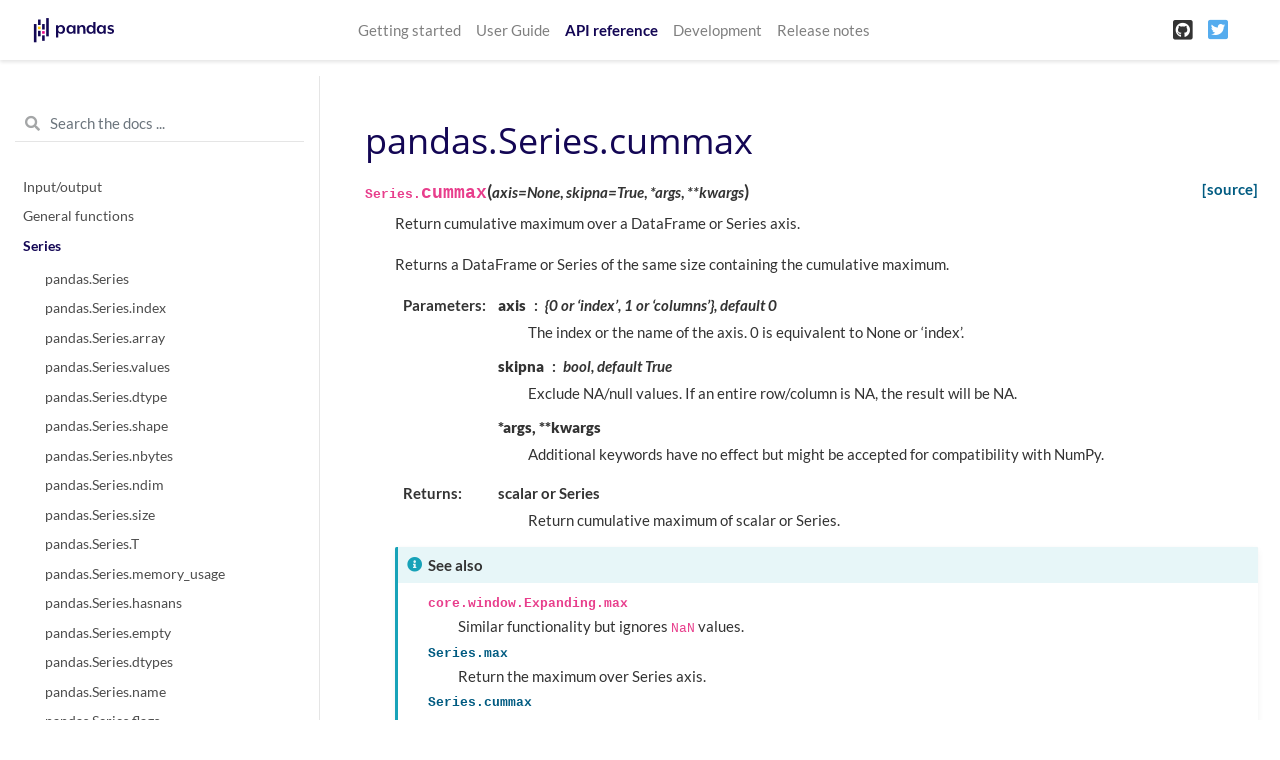

--- FILE ---
content_type: text/html
request_url: https://pandas.pydata.org/pandas-docs/version/1.2.3/reference/api/pandas.Series.cummax.html
body_size: 6787
content:

<!DOCTYPE html>

<html>
  <head>
    <meta charset="utf-8" />
    <meta name="viewport" content="width=device-width, initial-scale=1.0" />
    <title>pandas.Series.cummax &#8212; pandas 1.2.3 documentation</title>
    
  <link href="../../_static/css/theme.css" rel="stylesheet" />
  <link href="../../_static/css/index.9d12c5eb74364d5955370ddd9e2b2e85.css" rel="stylesheet" />

    
  <link rel="stylesheet"
    href="../../_static/vendor/fontawesome/5.13.0/css/all.min.css">
  <link rel="preload" as="font" type="font/woff2" crossorigin
    href="../../_static/vendor/fontawesome/5.13.0/webfonts/fa-solid-900.woff2">
  <link rel="preload" as="font" type="font/woff2" crossorigin
    href="../../_static/vendor/fontawesome/5.13.0/webfonts/fa-brands-400.woff2">

    
      
  <link rel="stylesheet"
    href="../../_static/vendor/open-sans_all/1.44.1/index.css">
  <link rel="stylesheet"
    href="../../_static/vendor/lato_latin-ext/1.44.1/index.css">

    
    <link rel="stylesheet" href="../../_static/pygments.css" type="text/css" />
    <link rel="stylesheet" href="../../_static/basic.css" type="text/css" />
    <link rel="stylesheet" type="text/css" href="../../_static/css/getting_started.css" />
    <link rel="stylesheet" type="text/css" href="../../_static/css/pandas.css" />
    
  <link rel="preload" as="script" href="../../_static/js/index.f77e788ac4de8d0ef24c.js">

    <script id="documentation_options" data-url_root="../../" src="../../_static/documentation_options.js"></script>
    <script src="../../_static/jquery.js"></script>
    <script src="../../_static/underscore.js"></script>
    <script src="../../_static/doctools.js"></script>
    <script src="https://unpkg.com/@jupyter-widgets/html-manager@^0.20.0/dist/embed-amd.js"></script>
    <link rel="shortcut icon" href="../../_static/favicon.ico"/>
    <link rel="index" title="Index" href="../../genindex.html" />
    <link rel="search" title="Search" href="../../search.html" />
    <link rel="next" title="pandas.Series.cummin" href="pandas.Series.cummin.html" />
    <link rel="prev" title="pandas.Series.cov" href="pandas.Series.cov.html" />
    <meta name="viewport" content="width=device-width, initial-scale=1" />
    <meta name="docsearch:language" content="en" />
  </head>
  <body data-spy="scroll" data-target="#bd-toc-nav" data-offset="80">
    
    <nav class="navbar navbar-light navbar-expand-lg bg-light fixed-top bd-navbar" id="navbar-main">
<div class="container-xl">


    
      
      <a class="navbar-brand" href="../../index.html">
        <img src="../../_static/pandas.svg" class="logo" alt="logo">
      </a>
      
    

    <button class="navbar-toggler" type="button" data-toggle="collapse" data-target="#navbar-menu" aria-controls="navbar-menu" aria-expanded="false" aria-label="Toggle navigation">
        <span class="navbar-toggler-icon"></span>
    </button>
    
    <div id="navbar-menu" class="col-lg-9 collapse navbar-collapse">
      <ul id="navbar-main-elements" class="navbar-nav mr-auto">
        
        
        <li class="nav-item ">
            <a class="nav-link" href="../../getting_started/index.html">Getting started</a>
        </li>
        
        <li class="nav-item ">
            <a class="nav-link" href="../../user_guide/index.html">User Guide</a>
        </li>
        
        <li class="nav-item active">
            <a class="nav-link" href="../index.html">API reference</a>
        </li>
        
        <li class="nav-item ">
            <a class="nav-link" href="../../development/index.html">Development</a>
        </li>
        
        <li class="nav-item ">
            <a class="nav-link" href="../../whatsnew/index.html">Release notes</a>
        </li>
        
        
      </ul>


      

      <ul class="navbar-nav">
        
          <li class="nav-item">
            <a class="nav-link" href="https://github.com/pandas-dev/pandas" target="_blank" rel="noopener">
              <span><i class="fab fa-github-square"></i></span>
            </a>
          </li>
        
        
        
          <li class="nav-item">
            <a class="nav-link" href="https://twitter.com/pandas_dev" target="_blank" rel="noopener">
              <span><i class="fab fa-twitter-square"></i></span>
            </a>
          </li>
        
      </ul>
    </div>
</div>
    </nav>
    

    <div class="container-xl">
      <div class="row">
          
            
            <!-- Only show if we have sidebars configured, else just a small margin  -->
            <div class="col-12 col-md-3 bd-sidebar"><form class="bd-search d-flex align-items-center" action="../../search.html" method="get">
  <i class="icon fas fa-search"></i>
  <input type="search" class="form-control" name="q" id="search-input" placeholder="Search the docs ..." aria-label="Search the docs ..." autocomplete="off" >
</form>
<nav class="bd-links" id="bd-docs-nav" aria-label="Main navigation">

    <div class="bd-toc-item active">
    
  
    <ul class="nav bd-sidenav">
        
        
        
        
        
        
          
            
                <li class="">
                    <a href="../io.html">Input/output</a>
                </li>
            
          
            
                <li class="">
                    <a href="../general_functions.html">General functions</a>
                </li>
            
          
            
  
                <li class="active">
                    <a href="../series.html">Series</a>
                    <ul>
                    
                        <li class="">
                            <a href="pandas.Series.html">pandas.Series</a>
                        </li>
                    
                        <li class="">
                            <a href="pandas.Series.index.html">pandas.Series.index</a>
                        </li>
                    
                        <li class="">
                            <a href="pandas.Series.array.html">pandas.Series.array</a>
                        </li>
                    
                        <li class="">
                            <a href="pandas.Series.values.html">pandas.Series.values</a>
                        </li>
                    
                        <li class="">
                            <a href="pandas.Series.dtype.html">pandas.Series.dtype</a>
                        </li>
                    
                        <li class="">
                            <a href="pandas.Series.shape.html">pandas.Series.shape</a>
                        </li>
                    
                        <li class="">
                            <a href="pandas.Series.nbytes.html">pandas.Series.nbytes</a>
                        </li>
                    
                        <li class="">
                            <a href="pandas.Series.ndim.html">pandas.Series.ndim</a>
                        </li>
                    
                        <li class="">
                            <a href="pandas.Series.size.html">pandas.Series.size</a>
                        </li>
                    
                        <li class="">
                            <a href="pandas.Series.T.html">pandas.Series.T</a>
                        </li>
                    
                        <li class="">
                            <a href="pandas.Series.memory_usage.html">pandas.Series.memory_usage</a>
                        </li>
                    
                        <li class="">
                            <a href="pandas.Series.hasnans.html">pandas.Series.hasnans</a>
                        </li>
                    
                        <li class="">
                            <a href="pandas.Series.empty.html">pandas.Series.empty</a>
                        </li>
                    
                        <li class="">
                            <a href="pandas.Series.dtypes.html">pandas.Series.dtypes</a>
                        </li>
                    
                        <li class="">
                            <a href="pandas.Series.name.html">pandas.Series.name</a>
                        </li>
                    
                        <li class="">
                            <a href="pandas.Series.flags.html">pandas.Series.flags</a>
                        </li>
                    
                        <li class="">
                            <a href="pandas.Series.set_flags.html">pandas.Series.set_flags</a>
                        </li>
                    
                        <li class="">
                            <a href="pandas.Series.astype.html">pandas.Series.astype</a>
                        </li>
                    
                        <li class="">
                            <a href="pandas.Series.convert_dtypes.html">pandas.Series.convert_dtypes</a>
                        </li>
                    
                        <li class="">
                            <a href="pandas.Series.infer_objects.html">pandas.Series.infer_objects</a>
                        </li>
                    
                        <li class="">
                            <a href="pandas.Series.copy.html">pandas.Series.copy</a>
                        </li>
                    
                        <li class="">
                            <a href="pandas.Series.bool.html">pandas.Series.bool</a>
                        </li>
                    
                        <li class="">
                            <a href="pandas.Series.to_numpy.html">pandas.Series.to_numpy</a>
                        </li>
                    
                        <li class="">
                            <a href="pandas.Series.to_period.html">pandas.Series.to_period</a>
                        </li>
                    
                        <li class="">
                            <a href="pandas.Series.to_timestamp.html">pandas.Series.to_timestamp</a>
                        </li>
                    
                        <li class="">
                            <a href="pandas.Series.to_list.html">pandas.Series.to_list</a>
                        </li>
                    
                        <li class="">
                            <a href="pandas.Series.__array__.html">pandas.Series.__array__</a>
                        </li>
                    
                        <li class="">
                            <a href="pandas.Series.get.html">pandas.Series.get</a>
                        </li>
                    
                        <li class="">
                            <a href="pandas.Series.at.html">pandas.Series.at</a>
                        </li>
                    
                        <li class="">
                            <a href="pandas.Series.iat.html">pandas.Series.iat</a>
                        </li>
                    
                        <li class="">
                            <a href="pandas.Series.loc.html">pandas.Series.loc</a>
                        </li>
                    
                        <li class="">
                            <a href="pandas.Series.iloc.html">pandas.Series.iloc</a>
                        </li>
                    
                        <li class="">
                            <a href="pandas.Series.__iter__.html">pandas.Series.__iter__</a>
                        </li>
                    
                        <li class="">
                            <a href="pandas.Series.items.html">pandas.Series.items</a>
                        </li>
                    
                        <li class="">
                            <a href="pandas.Series.iteritems.html">pandas.Series.iteritems</a>
                        </li>
                    
                        <li class="">
                            <a href="pandas.Series.keys.html">pandas.Series.keys</a>
                        </li>
                    
                        <li class="">
                            <a href="pandas.Series.pop.html">pandas.Series.pop</a>
                        </li>
                    
                        <li class="">
                            <a href="pandas.Series.item.html">pandas.Series.item</a>
                        </li>
                    
                        <li class="">
                            <a href="pandas.Series.xs.html">pandas.Series.xs</a>
                        </li>
                    
                        <li class="">
                            <a href="pandas.Series.add.html">pandas.Series.add</a>
                        </li>
                    
                        <li class="">
                            <a href="pandas.Series.sub.html">pandas.Series.sub</a>
                        </li>
                    
                        <li class="">
                            <a href="pandas.Series.mul.html">pandas.Series.mul</a>
                        </li>
                    
                        <li class="">
                            <a href="pandas.Series.div.html">pandas.Series.div</a>
                        </li>
                    
                        <li class="">
                            <a href="pandas.Series.truediv.html">pandas.Series.truediv</a>
                        </li>
                    
                        <li class="">
                            <a href="pandas.Series.floordiv.html">pandas.Series.floordiv</a>
                        </li>
                    
                        <li class="">
                            <a href="pandas.Series.mod.html">pandas.Series.mod</a>
                        </li>
                    
                        <li class="">
                            <a href="pandas.Series.pow.html">pandas.Series.pow</a>
                        </li>
                    
                        <li class="">
                            <a href="pandas.Series.radd.html">pandas.Series.radd</a>
                        </li>
                    
                        <li class="">
                            <a href="pandas.Series.rsub.html">pandas.Series.rsub</a>
                        </li>
                    
                        <li class="">
                            <a href="pandas.Series.rmul.html">pandas.Series.rmul</a>
                        </li>
                    
                        <li class="">
                            <a href="pandas.Series.rdiv.html">pandas.Series.rdiv</a>
                        </li>
                    
                        <li class="">
                            <a href="pandas.Series.rtruediv.html">pandas.Series.rtruediv</a>
                        </li>
                    
                        <li class="">
                            <a href="pandas.Series.rfloordiv.html">pandas.Series.rfloordiv</a>
                        </li>
                    
                        <li class="">
                            <a href="pandas.Series.rmod.html">pandas.Series.rmod</a>
                        </li>
                    
                        <li class="">
                            <a href="pandas.Series.rpow.html">pandas.Series.rpow</a>
                        </li>
                    
                        <li class="">
                            <a href="pandas.Series.combine.html">pandas.Series.combine</a>
                        </li>
                    
                        <li class="">
                            <a href="pandas.Series.combine_first.html">pandas.Series.combine_first</a>
                        </li>
                    
                        <li class="">
                            <a href="pandas.Series.round.html">pandas.Series.round</a>
                        </li>
                    
                        <li class="">
                            <a href="pandas.Series.lt.html">pandas.Series.lt</a>
                        </li>
                    
                        <li class="">
                            <a href="pandas.Series.gt.html">pandas.Series.gt</a>
                        </li>
                    
                        <li class="">
                            <a href="pandas.Series.le.html">pandas.Series.le</a>
                        </li>
                    
                        <li class="">
                            <a href="pandas.Series.ge.html">pandas.Series.ge</a>
                        </li>
                    
                        <li class="">
                            <a href="pandas.Series.ne.html">pandas.Series.ne</a>
                        </li>
                    
                        <li class="">
                            <a href="pandas.Series.eq.html">pandas.Series.eq</a>
                        </li>
                    
                        <li class="">
                            <a href="pandas.Series.product.html">pandas.Series.product</a>
                        </li>
                    
                        <li class="">
                            <a href="pandas.Series.dot.html">pandas.Series.dot</a>
                        </li>
                    
                        <li class="">
                            <a href="pandas.Series.apply.html">pandas.Series.apply</a>
                        </li>
                    
                        <li class="">
                            <a href="pandas.Series.agg.html">pandas.Series.agg</a>
                        </li>
                    
                        <li class="">
                            <a href="pandas.Series.aggregate.html">pandas.Series.aggregate</a>
                        </li>
                    
                        <li class="">
                            <a href="pandas.Series.transform.html">pandas.Series.transform</a>
                        </li>
                    
                        <li class="">
                            <a href="pandas.Series.map.html">pandas.Series.map</a>
                        </li>
                    
                        <li class="">
                            <a href="pandas.Series.groupby.html">pandas.Series.groupby</a>
                        </li>
                    
                        <li class="">
                            <a href="pandas.Series.rolling.html">pandas.Series.rolling</a>
                        </li>
                    
                        <li class="">
                            <a href="pandas.Series.expanding.html">pandas.Series.expanding</a>
                        </li>
                    
                        <li class="">
                            <a href="pandas.Series.ewm.html">pandas.Series.ewm</a>
                        </li>
                    
                        <li class="">
                            <a href="pandas.Series.pipe.html">pandas.Series.pipe</a>
                        </li>
                    
                        <li class="">
                            <a href="pandas.Series.abs.html">pandas.Series.abs</a>
                        </li>
                    
                        <li class="">
                            <a href="pandas.Series.all.html">pandas.Series.all</a>
                        </li>
                    
                        <li class="">
                            <a href="pandas.Series.any.html">pandas.Series.any</a>
                        </li>
                    
                        <li class="">
                            <a href="pandas.Series.autocorr.html">pandas.Series.autocorr</a>
                        </li>
                    
                        <li class="">
                            <a href="pandas.Series.between.html">pandas.Series.between</a>
                        </li>
                    
                        <li class="">
                            <a href="pandas.Series.clip.html">pandas.Series.clip</a>
                        </li>
                    
                        <li class="">
                            <a href="pandas.Series.corr.html">pandas.Series.corr</a>
                        </li>
                    
                        <li class="">
                            <a href="pandas.Series.count.html">pandas.Series.count</a>
                        </li>
                    
                        <li class="">
                            <a href="pandas.Series.cov.html">pandas.Series.cov</a>
                        </li>
                    
                        <li class="active">
                            <a href="">pandas.Series.cummax</a>
                        </li>
                    
                        <li class="">
                            <a href="pandas.Series.cummin.html">pandas.Series.cummin</a>
                        </li>
                    
                        <li class="">
                            <a href="pandas.Series.cumprod.html">pandas.Series.cumprod</a>
                        </li>
                    
                        <li class="">
                            <a href="pandas.Series.cumsum.html">pandas.Series.cumsum</a>
                        </li>
                    
                        <li class="">
                            <a href="pandas.Series.describe.html">pandas.Series.describe</a>
                        </li>
                    
                        <li class="">
                            <a href="pandas.Series.diff.html">pandas.Series.diff</a>
                        </li>
                    
                        <li class="">
                            <a href="pandas.Series.factorize.html">pandas.Series.factorize</a>
                        </li>
                    
                        <li class="">
                            <a href="pandas.Series.kurt.html">pandas.Series.kurt</a>
                        </li>
                    
                        <li class="">
                            <a href="pandas.Series.mad.html">pandas.Series.mad</a>
                        </li>
                    
                        <li class="">
                            <a href="pandas.Series.max.html">pandas.Series.max</a>
                        </li>
                    
                        <li class="">
                            <a href="pandas.Series.mean.html">pandas.Series.mean</a>
                        </li>
                    
                        <li class="">
                            <a href="pandas.Series.median.html">pandas.Series.median</a>
                        </li>
                    
                        <li class="">
                            <a href="pandas.Series.min.html">pandas.Series.min</a>
                        </li>
                    
                        <li class="">
                            <a href="pandas.Series.mode.html">pandas.Series.mode</a>
                        </li>
                    
                        <li class="">
                            <a href="pandas.Series.nlargest.html">pandas.Series.nlargest</a>
                        </li>
                    
                        <li class="">
                            <a href="pandas.Series.nsmallest.html">pandas.Series.nsmallest</a>
                        </li>
                    
                        <li class="">
                            <a href="pandas.Series.pct_change.html">pandas.Series.pct_change</a>
                        </li>
                    
                        <li class="">
                            <a href="pandas.Series.prod.html">pandas.Series.prod</a>
                        </li>
                    
                        <li class="">
                            <a href="pandas.Series.quantile.html">pandas.Series.quantile</a>
                        </li>
                    
                        <li class="">
                            <a href="pandas.Series.rank.html">pandas.Series.rank</a>
                        </li>
                    
                        <li class="">
                            <a href="pandas.Series.sem.html">pandas.Series.sem</a>
                        </li>
                    
                        <li class="">
                            <a href="pandas.Series.skew.html">pandas.Series.skew</a>
                        </li>
                    
                        <li class="">
                            <a href="pandas.Series.std.html">pandas.Series.std</a>
                        </li>
                    
                        <li class="">
                            <a href="pandas.Series.sum.html">pandas.Series.sum</a>
                        </li>
                    
                        <li class="">
                            <a href="pandas.Series.var.html">pandas.Series.var</a>
                        </li>
                    
                        <li class="">
                            <a href="pandas.Series.kurtosis.html">pandas.Series.kurtosis</a>
                        </li>
                    
                        <li class="">
                            <a href="pandas.Series.unique.html">pandas.Series.unique</a>
                        </li>
                    
                        <li class="">
                            <a href="pandas.Series.nunique.html">pandas.Series.nunique</a>
                        </li>
                    
                        <li class="">
                            <a href="pandas.Series.is_unique.html">pandas.Series.is_unique</a>
                        </li>
                    
                        <li class="">
                            <a href="pandas.Series.is_monotonic.html">pandas.Series.is_monotonic</a>
                        </li>
                    
                        <li class="">
                            <a href="pandas.Series.is_monotonic_increasing.html">pandas.Series.is_monotonic_increasing</a>
                        </li>
                    
                        <li class="">
                            <a href="pandas.Series.is_monotonic_decreasing.html">pandas.Series.is_monotonic_decreasing</a>
                        </li>
                    
                        <li class="">
                            <a href="pandas.Series.value_counts.html">pandas.Series.value_counts</a>
                        </li>
                    
                        <li class="">
                            <a href="pandas.Series.align.html">pandas.Series.align</a>
                        </li>
                    
                        <li class="">
                            <a href="pandas.Series.drop.html">pandas.Series.drop</a>
                        </li>
                    
                        <li class="">
                            <a href="pandas.Series.droplevel.html">pandas.Series.droplevel</a>
                        </li>
                    
                        <li class="">
                            <a href="pandas.Series.drop_duplicates.html">pandas.Series.drop_duplicates</a>
                        </li>
                    
                        <li class="">
                            <a href="pandas.Series.duplicated.html">pandas.Series.duplicated</a>
                        </li>
                    
                        <li class="">
                            <a href="pandas.Series.equals.html">pandas.Series.equals</a>
                        </li>
                    
                        <li class="">
                            <a href="pandas.Series.first.html">pandas.Series.first</a>
                        </li>
                    
                        <li class="">
                            <a href="pandas.Series.head.html">pandas.Series.head</a>
                        </li>
                    
                        <li class="">
                            <a href="pandas.Series.idxmax.html">pandas.Series.idxmax</a>
                        </li>
                    
                        <li class="">
                            <a href="pandas.Series.idxmin.html">pandas.Series.idxmin</a>
                        </li>
                    
                        <li class="">
                            <a href="pandas.Series.isin.html">pandas.Series.isin</a>
                        </li>
                    
                        <li class="">
                            <a href="pandas.Series.last.html">pandas.Series.last</a>
                        </li>
                    
                        <li class="">
                            <a href="pandas.Series.reindex.html">pandas.Series.reindex</a>
                        </li>
                    
                        <li class="">
                            <a href="pandas.Series.reindex_like.html">pandas.Series.reindex_like</a>
                        </li>
                    
                        <li class="">
                            <a href="pandas.Series.rename.html">pandas.Series.rename</a>
                        </li>
                    
                        <li class="">
                            <a href="pandas.Series.rename_axis.html">pandas.Series.rename_axis</a>
                        </li>
                    
                        <li class="">
                            <a href="pandas.Series.reset_index.html">pandas.Series.reset_index</a>
                        </li>
                    
                        <li class="">
                            <a href="pandas.Series.sample.html">pandas.Series.sample</a>
                        </li>
                    
                        <li class="">
                            <a href="pandas.Series.set_axis.html">pandas.Series.set_axis</a>
                        </li>
                    
                        <li class="">
                            <a href="pandas.Series.take.html">pandas.Series.take</a>
                        </li>
                    
                        <li class="">
                            <a href="pandas.Series.tail.html">pandas.Series.tail</a>
                        </li>
                    
                        <li class="">
                            <a href="pandas.Series.truncate.html">pandas.Series.truncate</a>
                        </li>
                    
                        <li class="">
                            <a href="pandas.Series.where.html">pandas.Series.where</a>
                        </li>
                    
                        <li class="">
                            <a href="pandas.Series.mask.html">pandas.Series.mask</a>
                        </li>
                    
                        <li class="">
                            <a href="pandas.Series.add_prefix.html">pandas.Series.add_prefix</a>
                        </li>
                    
                        <li class="">
                            <a href="pandas.Series.add_suffix.html">pandas.Series.add_suffix</a>
                        </li>
                    
                        <li class="">
                            <a href="pandas.Series.filter.html">pandas.Series.filter</a>
                        </li>
                    
                        <li class="">
                            <a href="pandas.Series.backfill.html">pandas.Series.backfill</a>
                        </li>
                    
                        <li class="">
                            <a href="pandas.Series.bfill.html">pandas.Series.bfill</a>
                        </li>
                    
                        <li class="">
                            <a href="pandas.Series.dropna.html">pandas.Series.dropna</a>
                        </li>
                    
                        <li class="">
                            <a href="pandas.Series.ffill.html">pandas.Series.ffill</a>
                        </li>
                    
                        <li class="">
                            <a href="pandas.Series.fillna.html">pandas.Series.fillna</a>
                        </li>
                    
                        <li class="">
                            <a href="pandas.Series.interpolate.html">pandas.Series.interpolate</a>
                        </li>
                    
                        <li class="">
                            <a href="pandas.Series.isna.html">pandas.Series.isna</a>
                        </li>
                    
                        <li class="">
                            <a href="pandas.Series.isnull.html">pandas.Series.isnull</a>
                        </li>
                    
                        <li class="">
                            <a href="pandas.Series.notna.html">pandas.Series.notna</a>
                        </li>
                    
                        <li class="">
                            <a href="pandas.Series.notnull.html">pandas.Series.notnull</a>
                        </li>
                    
                        <li class="">
                            <a href="pandas.Series.pad.html">pandas.Series.pad</a>
                        </li>
                    
                        <li class="">
                            <a href="pandas.Series.replace.html">pandas.Series.replace</a>
                        </li>
                    
                        <li class="">
                            <a href="pandas.Series.argsort.html">pandas.Series.argsort</a>
                        </li>
                    
                        <li class="">
                            <a href="pandas.Series.argmin.html">pandas.Series.argmin</a>
                        </li>
                    
                        <li class="">
                            <a href="pandas.Series.argmax.html">pandas.Series.argmax</a>
                        </li>
                    
                        <li class="">
                            <a href="pandas.Series.reorder_levels.html">pandas.Series.reorder_levels</a>
                        </li>
                    
                        <li class="">
                            <a href="pandas.Series.sort_values.html">pandas.Series.sort_values</a>
                        </li>
                    
                        <li class="">
                            <a href="pandas.Series.sort_index.html">pandas.Series.sort_index</a>
                        </li>
                    
                        <li class="">
                            <a href="pandas.Series.swaplevel.html">pandas.Series.swaplevel</a>
                        </li>
                    
                        <li class="">
                            <a href="pandas.Series.unstack.html">pandas.Series.unstack</a>
                        </li>
                    
                        <li class="">
                            <a href="pandas.Series.explode.html">pandas.Series.explode</a>
                        </li>
                    
                        <li class="">
                            <a href="pandas.Series.searchsorted.html">pandas.Series.searchsorted</a>
                        </li>
                    
                        <li class="">
                            <a href="pandas.Series.ravel.html">pandas.Series.ravel</a>
                        </li>
                    
                        <li class="">
                            <a href="pandas.Series.repeat.html">pandas.Series.repeat</a>
                        </li>
                    
                        <li class="">
                            <a href="pandas.Series.squeeze.html">pandas.Series.squeeze</a>
                        </li>
                    
                        <li class="">
                            <a href="pandas.Series.view.html">pandas.Series.view</a>
                        </li>
                    
                        <li class="">
                            <a href="pandas.Series.append.html">pandas.Series.append</a>
                        </li>
                    
                        <li class="">
                            <a href="pandas.Series.compare.html">pandas.Series.compare</a>
                        </li>
                    
                        <li class="">
                            <a href="pandas.Series.update.html">pandas.Series.update</a>
                        </li>
                    
                        <li class="">
                            <a href="pandas.Series.asfreq.html">pandas.Series.asfreq</a>
                        </li>
                    
                        <li class="">
                            <a href="pandas.Series.asof.html">pandas.Series.asof</a>
                        </li>
                    
                        <li class="">
                            <a href="pandas.Series.shift.html">pandas.Series.shift</a>
                        </li>
                    
                        <li class="">
                            <a href="pandas.Series.first_valid_index.html">pandas.Series.first_valid_index</a>
                        </li>
                    
                        <li class="">
                            <a href="pandas.Series.last_valid_index.html">pandas.Series.last_valid_index</a>
                        </li>
                    
                        <li class="">
                            <a href="pandas.Series.resample.html">pandas.Series.resample</a>
                        </li>
                    
                        <li class="">
                            <a href="pandas.Series.tz_convert.html">pandas.Series.tz_convert</a>
                        </li>
                    
                        <li class="">
                            <a href="pandas.Series.tz_localize.html">pandas.Series.tz_localize</a>
                        </li>
                    
                        <li class="">
                            <a href="pandas.Series.at_time.html">pandas.Series.at_time</a>
                        </li>
                    
                        <li class="">
                            <a href="pandas.Series.between_time.html">pandas.Series.between_time</a>
                        </li>
                    
                        <li class="">
                            <a href="pandas.Series.tshift.html">pandas.Series.tshift</a>
                        </li>
                    
                        <li class="">
                            <a href="pandas.Series.slice_shift.html">pandas.Series.slice_shift</a>
                        </li>
                    
                        <li class="">
                            <a href="pandas.Series.dt.date.html">pandas.Series.dt.date</a>
                        </li>
                    
                        <li class="">
                            <a href="pandas.Series.dt.time.html">pandas.Series.dt.time</a>
                        </li>
                    
                        <li class="">
                            <a href="pandas.Series.dt.timetz.html">pandas.Series.dt.timetz</a>
                        </li>
                    
                        <li class="">
                            <a href="pandas.Series.dt.year.html">pandas.Series.dt.year</a>
                        </li>
                    
                        <li class="">
                            <a href="pandas.Series.dt.month.html">pandas.Series.dt.month</a>
                        </li>
                    
                        <li class="">
                            <a href="pandas.Series.dt.day.html">pandas.Series.dt.day</a>
                        </li>
                    
                        <li class="">
                            <a href="pandas.Series.dt.hour.html">pandas.Series.dt.hour</a>
                        </li>
                    
                        <li class="">
                            <a href="pandas.Series.dt.minute.html">pandas.Series.dt.minute</a>
                        </li>
                    
                        <li class="">
                            <a href="pandas.Series.dt.second.html">pandas.Series.dt.second</a>
                        </li>
                    
                        <li class="">
                            <a href="pandas.Series.dt.microsecond.html">pandas.Series.dt.microsecond</a>
                        </li>
                    
                        <li class="">
                            <a href="pandas.Series.dt.nanosecond.html">pandas.Series.dt.nanosecond</a>
                        </li>
                    
                        <li class="">
                            <a href="pandas.Series.dt.week.html">pandas.Series.dt.week</a>
                        </li>
                    
                        <li class="">
                            <a href="pandas.Series.dt.weekofyear.html">pandas.Series.dt.weekofyear</a>
                        </li>
                    
                        <li class="">
                            <a href="pandas.Series.dt.dayofweek.html">pandas.Series.dt.dayofweek</a>
                        </li>
                    
                        <li class="">
                            <a href="pandas.Series.dt.day_of_week.html">pandas.Series.dt.day_of_week</a>
                        </li>
                    
                        <li class="">
                            <a href="pandas.Series.dt.weekday.html">pandas.Series.dt.weekday</a>
                        </li>
                    
                        <li class="">
                            <a href="pandas.Series.dt.dayofyear.html">pandas.Series.dt.dayofyear</a>
                        </li>
                    
                        <li class="">
                            <a href="pandas.Series.dt.day_of_year.html">pandas.Series.dt.day_of_year</a>
                        </li>
                    
                        <li class="">
                            <a href="pandas.Series.dt.quarter.html">pandas.Series.dt.quarter</a>
                        </li>
                    
                        <li class="">
                            <a href="pandas.Series.dt.is_month_start.html">pandas.Series.dt.is_month_start</a>
                        </li>
                    
                        <li class="">
                            <a href="pandas.Series.dt.is_month_end.html">pandas.Series.dt.is_month_end</a>
                        </li>
                    
                        <li class="">
                            <a href="pandas.Series.dt.is_quarter_start.html">pandas.Series.dt.is_quarter_start</a>
                        </li>
                    
                        <li class="">
                            <a href="pandas.Series.dt.is_quarter_end.html">pandas.Series.dt.is_quarter_end</a>
                        </li>
                    
                        <li class="">
                            <a href="pandas.Series.dt.is_year_start.html">pandas.Series.dt.is_year_start</a>
                        </li>
                    
                        <li class="">
                            <a href="pandas.Series.dt.is_year_end.html">pandas.Series.dt.is_year_end</a>
                        </li>
                    
                        <li class="">
                            <a href="pandas.Series.dt.is_leap_year.html">pandas.Series.dt.is_leap_year</a>
                        </li>
                    
                        <li class="">
                            <a href="pandas.Series.dt.daysinmonth.html">pandas.Series.dt.daysinmonth</a>
                        </li>
                    
                        <li class="">
                            <a href="pandas.Series.dt.days_in_month.html">pandas.Series.dt.days_in_month</a>
                        </li>
                    
                        <li class="">
                            <a href="pandas.Series.dt.tz.html">pandas.Series.dt.tz</a>
                        </li>
                    
                        <li class="">
                            <a href="pandas.Series.dt.freq.html">pandas.Series.dt.freq</a>
                        </li>
                    
                        <li class="">
                            <a href="pandas.Series.dt.to_period.html">pandas.Series.dt.to_period</a>
                        </li>
                    
                        <li class="">
                            <a href="pandas.Series.dt.to_pydatetime.html">pandas.Series.dt.to_pydatetime</a>
                        </li>
                    
                        <li class="">
                            <a href="pandas.Series.dt.tz_localize.html">pandas.Series.dt.tz_localize</a>
                        </li>
                    
                        <li class="">
                            <a href="pandas.Series.dt.tz_convert.html">pandas.Series.dt.tz_convert</a>
                        </li>
                    
                        <li class="">
                            <a href="pandas.Series.dt.normalize.html">pandas.Series.dt.normalize</a>
                        </li>
                    
                        <li class="">
                            <a href="pandas.Series.dt.strftime.html">pandas.Series.dt.strftime</a>
                        </li>
                    
                        <li class="">
                            <a href="pandas.Series.dt.round.html">pandas.Series.dt.round</a>
                        </li>
                    
                        <li class="">
                            <a href="pandas.Series.dt.floor.html">pandas.Series.dt.floor</a>
                        </li>
                    
                        <li class="">
                            <a href="pandas.Series.dt.ceil.html">pandas.Series.dt.ceil</a>
                        </li>
                    
                        <li class="">
                            <a href="pandas.Series.dt.month_name.html">pandas.Series.dt.month_name</a>
                        </li>
                    
                        <li class="">
                            <a href="pandas.Series.dt.day_name.html">pandas.Series.dt.day_name</a>
                        </li>
                    
                        <li class="">
                            <a href="pandas.Series.dt.qyear.html">pandas.Series.dt.qyear</a>
                        </li>
                    
                        <li class="">
                            <a href="pandas.Series.dt.start_time.html">pandas.Series.dt.start_time</a>
                        </li>
                    
                        <li class="">
                            <a href="pandas.Series.dt.end_time.html">pandas.Series.dt.end_time</a>
                        </li>
                    
                        <li class="">
                            <a href="pandas.Series.dt.days.html">pandas.Series.dt.days</a>
                        </li>
                    
                        <li class="">
                            <a href="pandas.Series.dt.seconds.html">pandas.Series.dt.seconds</a>
                        </li>
                    
                        <li class="">
                            <a href="pandas.Series.dt.microseconds.html">pandas.Series.dt.microseconds</a>
                        </li>
                    
                        <li class="">
                            <a href="pandas.Series.dt.nanoseconds.html">pandas.Series.dt.nanoseconds</a>
                        </li>
                    
                        <li class="">
                            <a href="pandas.Series.dt.components.html">pandas.Series.dt.components</a>
                        </li>
                    
                        <li class="">
                            <a href="pandas.Series.dt.to_pytimedelta.html">pandas.Series.dt.to_pytimedelta</a>
                        </li>
                    
                        <li class="">
                            <a href="pandas.Series.dt.total_seconds.html">pandas.Series.dt.total_seconds</a>
                        </li>
                    
                        <li class="">
                            <a href="pandas.Series.str.capitalize.html">pandas.Series.str.capitalize</a>
                        </li>
                    
                        <li class="">
                            <a href="pandas.Series.str.casefold.html">pandas.Series.str.casefold</a>
                        </li>
                    
                        <li class="">
                            <a href="pandas.Series.str.cat.html">pandas.Series.str.cat</a>
                        </li>
                    
                        <li class="">
                            <a href="pandas.Series.str.center.html">pandas.Series.str.center</a>
                        </li>
                    
                        <li class="">
                            <a href="pandas.Series.str.contains.html">pandas.Series.str.contains</a>
                        </li>
                    
                        <li class="">
                            <a href="pandas.Series.str.count.html">pandas.Series.str.count</a>
                        </li>
                    
                        <li class="">
                            <a href="pandas.Series.str.decode.html">pandas.Series.str.decode</a>
                        </li>
                    
                        <li class="">
                            <a href="pandas.Series.str.encode.html">pandas.Series.str.encode</a>
                        </li>
                    
                        <li class="">
                            <a href="pandas.Series.str.endswith.html">pandas.Series.str.endswith</a>
                        </li>
                    
                        <li class="">
                            <a href="pandas.Series.str.extract.html">pandas.Series.str.extract</a>
                        </li>
                    
                        <li class="">
                            <a href="pandas.Series.str.extractall.html">pandas.Series.str.extractall</a>
                        </li>
                    
                        <li class="">
                            <a href="pandas.Series.str.find.html">pandas.Series.str.find</a>
                        </li>
                    
                        <li class="">
                            <a href="pandas.Series.str.findall.html">pandas.Series.str.findall</a>
                        </li>
                    
                        <li class="">
                            <a href="pandas.Series.str.get.html">pandas.Series.str.get</a>
                        </li>
                    
                        <li class="">
                            <a href="pandas.Series.str.index.html">pandas.Series.str.index</a>
                        </li>
                    
                        <li class="">
                            <a href="pandas.Series.str.join.html">pandas.Series.str.join</a>
                        </li>
                    
                        <li class="">
                            <a href="pandas.Series.str.len.html">pandas.Series.str.len</a>
                        </li>
                    
                        <li class="">
                            <a href="pandas.Series.str.ljust.html">pandas.Series.str.ljust</a>
                        </li>
                    
                        <li class="">
                            <a href="pandas.Series.str.lower.html">pandas.Series.str.lower</a>
                        </li>
                    
                        <li class="">
                            <a href="pandas.Series.str.lstrip.html">pandas.Series.str.lstrip</a>
                        </li>
                    
                        <li class="">
                            <a href="pandas.Series.str.match.html">pandas.Series.str.match</a>
                        </li>
                    
                        <li class="">
                            <a href="pandas.Series.str.normalize.html">pandas.Series.str.normalize</a>
                        </li>
                    
                        <li class="">
                            <a href="pandas.Series.str.pad.html">pandas.Series.str.pad</a>
                        </li>
                    
                        <li class="">
                            <a href="pandas.Series.str.partition.html">pandas.Series.str.partition</a>
                        </li>
                    
                        <li class="">
                            <a href="pandas.Series.str.repeat.html">pandas.Series.str.repeat</a>
                        </li>
                    
                        <li class="">
                            <a href="pandas.Series.str.replace.html">pandas.Series.str.replace</a>
                        </li>
                    
                        <li class="">
                            <a href="pandas.Series.str.rfind.html">pandas.Series.str.rfind</a>
                        </li>
                    
                        <li class="">
                            <a href="pandas.Series.str.rindex.html">pandas.Series.str.rindex</a>
                        </li>
                    
                        <li class="">
                            <a href="pandas.Series.str.rjust.html">pandas.Series.str.rjust</a>
                        </li>
                    
                        <li class="">
                            <a href="pandas.Series.str.rpartition.html">pandas.Series.str.rpartition</a>
                        </li>
                    
                        <li class="">
                            <a href="pandas.Series.str.rstrip.html">pandas.Series.str.rstrip</a>
                        </li>
                    
                        <li class="">
                            <a href="pandas.Series.str.slice.html">pandas.Series.str.slice</a>
                        </li>
                    
                        <li class="">
                            <a href="pandas.Series.str.slice_replace.html">pandas.Series.str.slice_replace</a>
                        </li>
                    
                        <li class="">
                            <a href="pandas.Series.str.split.html">pandas.Series.str.split</a>
                        </li>
                    
                        <li class="">
                            <a href="pandas.Series.str.rsplit.html">pandas.Series.str.rsplit</a>
                        </li>
                    
                        <li class="">
                            <a href="pandas.Series.str.startswith.html">pandas.Series.str.startswith</a>
                        </li>
                    
                        <li class="">
                            <a href="pandas.Series.str.strip.html">pandas.Series.str.strip</a>
                        </li>
                    
                        <li class="">
                            <a href="pandas.Series.str.swapcase.html">pandas.Series.str.swapcase</a>
                        </li>
                    
                        <li class="">
                            <a href="pandas.Series.str.title.html">pandas.Series.str.title</a>
                        </li>
                    
                        <li class="">
                            <a href="pandas.Series.str.translate.html">pandas.Series.str.translate</a>
                        </li>
                    
                        <li class="">
                            <a href="pandas.Series.str.upper.html">pandas.Series.str.upper</a>
                        </li>
                    
                        <li class="">
                            <a href="pandas.Series.str.wrap.html">pandas.Series.str.wrap</a>
                        </li>
                    
                        <li class="">
                            <a href="pandas.Series.str.zfill.html">pandas.Series.str.zfill</a>
                        </li>
                    
                        <li class="">
                            <a href="pandas.Series.str.isalnum.html">pandas.Series.str.isalnum</a>
                        </li>
                    
                        <li class="">
                            <a href="pandas.Series.str.isalpha.html">pandas.Series.str.isalpha</a>
                        </li>
                    
                        <li class="">
                            <a href="pandas.Series.str.isdigit.html">pandas.Series.str.isdigit</a>
                        </li>
                    
                        <li class="">
                            <a href="pandas.Series.str.isspace.html">pandas.Series.str.isspace</a>
                        </li>
                    
                        <li class="">
                            <a href="pandas.Series.str.islower.html">pandas.Series.str.islower</a>
                        </li>
                    
                        <li class="">
                            <a href="pandas.Series.str.isupper.html">pandas.Series.str.isupper</a>
                        </li>
                    
                        <li class="">
                            <a href="pandas.Series.str.istitle.html">pandas.Series.str.istitle</a>
                        </li>
                    
                        <li class="">
                            <a href="pandas.Series.str.isnumeric.html">pandas.Series.str.isnumeric</a>
                        </li>
                    
                        <li class="">
                            <a href="pandas.Series.str.isdecimal.html">pandas.Series.str.isdecimal</a>
                        </li>
                    
                        <li class="">
                            <a href="pandas.Series.str.get_dummies.html">pandas.Series.str.get_dummies</a>
                        </li>
                    
                        <li class="">
                            <a href="pandas.Series.cat.categories.html">pandas.Series.cat.categories</a>
                        </li>
                    
                        <li class="">
                            <a href="pandas.Series.cat.ordered.html">pandas.Series.cat.ordered</a>
                        </li>
                    
                        <li class="">
                            <a href="pandas.Series.cat.codes.html">pandas.Series.cat.codes</a>
                        </li>
                    
                        <li class="">
                            <a href="pandas.Series.cat.rename_categories.html">pandas.Series.cat.rename_categories</a>
                        </li>
                    
                        <li class="">
                            <a href="pandas.Series.cat.reorder_categories.html">pandas.Series.cat.reorder_categories</a>
                        </li>
                    
                        <li class="">
                            <a href="pandas.Series.cat.add_categories.html">pandas.Series.cat.add_categories</a>
                        </li>
                    
                        <li class="">
                            <a href="pandas.Series.cat.remove_categories.html">pandas.Series.cat.remove_categories</a>
                        </li>
                    
                        <li class="">
                            <a href="pandas.Series.cat.remove_unused_categories.html">pandas.Series.cat.remove_unused_categories</a>
                        </li>
                    
                        <li class="">
                            <a href="pandas.Series.cat.set_categories.html">pandas.Series.cat.set_categories</a>
                        </li>
                    
                        <li class="">
                            <a href="pandas.Series.cat.as_ordered.html">pandas.Series.cat.as_ordered</a>
                        </li>
                    
                        <li class="">
                            <a href="pandas.Series.cat.as_unordered.html">pandas.Series.cat.as_unordered</a>
                        </li>
                    
                        <li class="">
                            <a href="pandas.Series.sparse.npoints.html">pandas.Series.sparse.npoints</a>
                        </li>
                    
                        <li class="">
                            <a href="pandas.Series.sparse.density.html">pandas.Series.sparse.density</a>
                        </li>
                    
                        <li class="">
                            <a href="pandas.Series.sparse.fill_value.html">pandas.Series.sparse.fill_value</a>
                        </li>
                    
                        <li class="">
                            <a href="pandas.Series.sparse.sp_values.html">pandas.Series.sparse.sp_values</a>
                        </li>
                    
                        <li class="">
                            <a href="pandas.Series.sparse.from_coo.html">pandas.Series.sparse.from_coo</a>
                        </li>
                    
                        <li class="">
                            <a href="pandas.Series.sparse.to_coo.html">pandas.Series.sparse.to_coo</a>
                        </li>
                    
                        <li class="">
                            <a href="pandas.Flags.html">pandas.Flags</a>
                        </li>
                    
                        <li class="">
                            <a href="pandas.Series.attrs.html">pandas.Series.attrs</a>
                        </li>
                    
                        <li class="">
                            <a href="pandas.Series.plot.html">pandas.Series.plot</a>
                        </li>
                    
                        <li class="">
                            <a href="pandas.Series.plot.area.html">pandas.Series.plot.area</a>
                        </li>
                    
                        <li class="">
                            <a href="pandas.Series.plot.bar.html">pandas.Series.plot.bar</a>
                        </li>
                    
                        <li class="">
                            <a href="pandas.Series.plot.barh.html">pandas.Series.plot.barh</a>
                        </li>
                    
                        <li class="">
                            <a href="pandas.Series.plot.box.html">pandas.Series.plot.box</a>
                        </li>
                    
                        <li class="">
                            <a href="pandas.Series.plot.density.html">pandas.Series.plot.density</a>
                        </li>
                    
                        <li class="">
                            <a href="pandas.Series.plot.hist.html">pandas.Series.plot.hist</a>
                        </li>
                    
                        <li class="">
                            <a href="pandas.Series.plot.kde.html">pandas.Series.plot.kde</a>
                        </li>
                    
                        <li class="">
                            <a href="pandas.Series.plot.line.html">pandas.Series.plot.line</a>
                        </li>
                    
                        <li class="">
                            <a href="pandas.Series.plot.pie.html">pandas.Series.plot.pie</a>
                        </li>
                    
                        <li class="">
                            <a href="pandas.Series.hist.html">pandas.Series.hist</a>
                        </li>
                    
                        <li class="">
                            <a href="pandas.Series.to_pickle.html">pandas.Series.to_pickle</a>
                        </li>
                    
                        <li class="">
                            <a href="pandas.Series.to_csv.html">pandas.Series.to_csv</a>
                        </li>
                    
                        <li class="">
                            <a href="pandas.Series.to_dict.html">pandas.Series.to_dict</a>
                        </li>
                    
                        <li class="">
                            <a href="pandas.Series.to_excel.html">pandas.Series.to_excel</a>
                        </li>
                    
                        <li class="">
                            <a href="pandas.Series.to_frame.html">pandas.Series.to_frame</a>
                        </li>
                    
                        <li class="">
                            <a href="pandas.Series.to_xarray.html">pandas.Series.to_xarray</a>
                        </li>
                    
                        <li class="">
                            <a href="pandas.Series.to_hdf.html">pandas.Series.to_hdf</a>
                        </li>
                    
                        <li class="">
                            <a href="pandas.Series.to_sql.html">pandas.Series.to_sql</a>
                        </li>
                    
                        <li class="">
                            <a href="pandas.Series.to_json.html">pandas.Series.to_json</a>
                        </li>
                    
                        <li class="">
                            <a href="pandas.Series.to_string.html">pandas.Series.to_string</a>
                        </li>
                    
                        <li class="">
                            <a href="pandas.Series.to_clipboard.html">pandas.Series.to_clipboard</a>
                        </li>
                    
                        <li class="">
                            <a href="pandas.Series.to_latex.html">pandas.Series.to_latex</a>
                        </li>
                    
                        <li class="">
                            <a href="pandas.Series.to_markdown.html">pandas.Series.to_markdown</a>
                        </li>
                    
                    </ul>
                </li>
            
          
            
                <li class="">
                    <a href="../frame.html">DataFrame</a>
                </li>
            
          
            
                <li class="">
                    <a href="../arrays.html">pandas arrays</a>
                </li>
            
          
            
                <li class="">
                    <a href="../indexing.html">Index objects</a>
                </li>
            
          
            
                <li class="">
                    <a href="../offset_frequency.html">Date offsets</a>
                </li>
            
          
            
                <li class="">
                    <a href="../window.html">Window</a>
                </li>
            
          
            
                <li class="">
                    <a href="../groupby.html">GroupBy</a>
                </li>
            
          
            
                <li class="">
                    <a href="../resampling.html">Resampling</a>
                </li>
            
          
            
                <li class="">
                    <a href="../style.html">Style</a>
                </li>
            
          
            
                <li class="">
                    <a href="../plotting.html">Plotting</a>
                </li>
            
          
            
                <li class="">
                    <a href="../general_utility_functions.html">General utility functions</a>
                </li>
            
          
            
                <li class="">
                    <a href="../extensions.html">Extensions</a>
                </li>
            
          
        
        
        
        
        
        
      </ul>
  
  </nav>
            </div>
            
          

          
          <div class="d-none d-xl-block col-xl-2 bd-toc">
              

<nav id="bd-toc-nav">
    <ul class="nav section-nav flex-column">
    
    </ul>
</nav>


              
          </div>
          

          
          
            
          
          <main class="col-12 col-md-9 col-xl-7 py-md-5 pl-md-5 pr-md-4 bd-content" role="main">
              
              <div>
                
  <div class="section" id="pandas-series-cummax">
<h1>pandas.Series.cummax<a class="headerlink" href="#pandas-series-cummax" title="Permalink to this headline">¶</a></h1>
<dl class="py method">
<dt id="pandas.Series.cummax">
<code class="sig-prename descclassname"><span class="pre">Series.</span></code><code class="sig-name descname"><span class="pre">cummax</span></code><span class="sig-paren">(</span><em class="sig-param"><span class="n"><span class="pre">axis</span></span><span class="o"><span class="pre">=</span></span><span class="default_value"><span class="pre">None</span></span></em>, <em class="sig-param"><span class="n"><span class="pre">skipna</span></span><span class="o"><span class="pre">=</span></span><span class="default_value"><span class="pre">True</span></span></em>, <em class="sig-param"><span class="o"><span class="pre">*</span></span><span class="n"><span class="pre">args</span></span></em>, <em class="sig-param"><span class="o"><span class="pre">**</span></span><span class="n"><span class="pre">kwargs</span></span></em><span class="sig-paren">)</span><a class="reference external" href="https://github.com/pandas-dev/pandas/blob/v1.2.3/pandas/core/generic.py#L11003-L11013"><span class="viewcode-link"><span class="pre">[source]</span></span></a><a class="headerlink" href="#pandas.Series.cummax" title="Permalink to this definition">¶</a></dt>
<dd><p>Return cumulative maximum over a DataFrame or Series axis.</p>
<p>Returns a DataFrame or Series of the same size containing the cumulative
maximum.</p>
<dl class="field-list simple">
<dt class="field-odd">Parameters</dt>
<dd class="field-odd"><dl class="simple">
<dt><strong>axis</strong><span class="classifier">{0 or ‘index’, 1 or ‘columns’}, default 0</span></dt><dd><p>The index or the name of the axis. 0 is equivalent to None or ‘index’.</p>
</dd>
<dt><strong>skipna</strong><span class="classifier">bool, default True</span></dt><dd><p>Exclude NA/null values. If an entire row/column is NA, the result
will be NA.</p>
</dd>
<dt><strong>*args, **kwargs</strong></dt><dd><p>Additional keywords have no effect but might be accepted for
compatibility with NumPy.</p>
</dd>
</dl>
</dd>
<dt class="field-even">Returns</dt>
<dd class="field-even"><dl class="simple">
<dt>scalar or Series</dt><dd><p>Return cumulative maximum of scalar or Series.</p>
</dd>
</dl>
</dd>
</dl>
<div class="admonition seealso">
<p class="admonition-title">See also</p>
<dl class="simple">
<dt><code class="xref py py-obj docutils literal notranslate"><span class="pre">core.window.Expanding.max</span></code></dt><dd><p>Similar functionality but ignores <code class="docutils literal notranslate"><span class="pre">NaN</span></code> values.</p>
</dd>
<dt><a class="reference internal" href="pandas.Series.max.html#pandas.Series.max" title="pandas.Series.max"><code class="xref py py-obj docutils literal notranslate"><span class="pre">Series.max</span></code></a></dt><dd><p>Return the maximum over Series axis.</p>
</dd>
<dt><a class="reference internal" href="#pandas.Series.cummax" title="pandas.Series.cummax"><code class="xref py py-obj docutils literal notranslate"><span class="pre">Series.cummax</span></code></a></dt><dd><p>Return cumulative maximum over Series axis.</p>
</dd>
<dt><a class="reference internal" href="pandas.Series.cummin.html#pandas.Series.cummin" title="pandas.Series.cummin"><code class="xref py py-obj docutils literal notranslate"><span class="pre">Series.cummin</span></code></a></dt><dd><p>Return cumulative minimum over Series axis.</p>
</dd>
<dt><a class="reference internal" href="pandas.Series.cumsum.html#pandas.Series.cumsum" title="pandas.Series.cumsum"><code class="xref py py-obj docutils literal notranslate"><span class="pre">Series.cumsum</span></code></a></dt><dd><p>Return cumulative sum over Series axis.</p>
</dd>
<dt><a class="reference internal" href="pandas.Series.cumprod.html#pandas.Series.cumprod" title="pandas.Series.cumprod"><code class="xref py py-obj docutils literal notranslate"><span class="pre">Series.cumprod</span></code></a></dt><dd><p>Return cumulative product over Series axis.</p>
</dd>
</dl>
</div>
<p class="rubric">Examples</p>
<p><strong>Series</strong></p>
<div class="doctest highlight-default notranslate"><div class="highlight"><pre><span></span><span class="gp">&gt;&gt;&gt; </span><span class="n">s</span> <span class="o">=</span> <span class="n">pd</span><span class="o">.</span><span class="n">Series</span><span class="p">([</span><span class="mi">2</span><span class="p">,</span> <span class="n">np</span><span class="o">.</span><span class="n">nan</span><span class="p">,</span> <span class="mi">5</span><span class="p">,</span> <span class="o">-</span><span class="mi">1</span><span class="p">,</span> <span class="mi">0</span><span class="p">])</span>
<span class="gp">&gt;&gt;&gt; </span><span class="n">s</span>
<span class="go">0    2.0</span>
<span class="go">1    NaN</span>
<span class="go">2    5.0</span>
<span class="go">3   -1.0</span>
<span class="go">4    0.0</span>
<span class="go">dtype: float64</span>
</pre></div>
</div>
<p>By default, NA values are ignored.</p>
<div class="doctest highlight-default notranslate"><div class="highlight"><pre><span></span><span class="gp">&gt;&gt;&gt; </span><span class="n">s</span><span class="o">.</span><span class="n">cummax</span><span class="p">()</span>
<span class="go">0    2.0</span>
<span class="go">1    NaN</span>
<span class="go">2    5.0</span>
<span class="go">3    5.0</span>
<span class="go">4    5.0</span>
<span class="go">dtype: float64</span>
</pre></div>
</div>
<p>To include NA values in the operation, use <code class="docutils literal notranslate"><span class="pre">skipna=False</span></code></p>
<div class="doctest highlight-default notranslate"><div class="highlight"><pre><span></span><span class="gp">&gt;&gt;&gt; </span><span class="n">s</span><span class="o">.</span><span class="n">cummax</span><span class="p">(</span><span class="n">skipna</span><span class="o">=</span><span class="kc">False</span><span class="p">)</span>
<span class="go">0    2.0</span>
<span class="go">1    NaN</span>
<span class="go">2    NaN</span>
<span class="go">3    NaN</span>
<span class="go">4    NaN</span>
<span class="go">dtype: float64</span>
</pre></div>
</div>
<p><strong>DataFrame</strong></p>
<div class="doctest highlight-default notranslate"><div class="highlight"><pre><span></span><span class="gp">&gt;&gt;&gt; </span><span class="n">df</span> <span class="o">=</span> <span class="n">pd</span><span class="o">.</span><span class="n">DataFrame</span><span class="p">([[</span><span class="mf">2.0</span><span class="p">,</span> <span class="mf">1.0</span><span class="p">],</span>
<span class="gp">... </span>                   <span class="p">[</span><span class="mf">3.0</span><span class="p">,</span> <span class="n">np</span><span class="o">.</span><span class="n">nan</span><span class="p">],</span>
<span class="gp">... </span>                   <span class="p">[</span><span class="mf">1.0</span><span class="p">,</span> <span class="mf">0.0</span><span class="p">]],</span>
<span class="gp">... </span>                   <span class="n">columns</span><span class="o">=</span><span class="nb">list</span><span class="p">(</span><span class="s1">&#39;AB&#39;</span><span class="p">))</span>
<span class="gp">&gt;&gt;&gt; </span><span class="n">df</span>
<span class="go">     A    B</span>
<span class="go">0  2.0  1.0</span>
<span class="go">1  3.0  NaN</span>
<span class="go">2  1.0  0.0</span>
</pre></div>
</div>
<p>By default, iterates over rows and finds the maximum
in each column. This is equivalent to <code class="docutils literal notranslate"><span class="pre">axis=None</span></code> or <code class="docutils literal notranslate"><span class="pre">axis='index'</span></code>.</p>
<div class="doctest highlight-default notranslate"><div class="highlight"><pre><span></span><span class="gp">&gt;&gt;&gt; </span><span class="n">df</span><span class="o">.</span><span class="n">cummax</span><span class="p">()</span>
<span class="go">     A    B</span>
<span class="go">0  2.0  1.0</span>
<span class="go">1  3.0  NaN</span>
<span class="go">2  3.0  1.0</span>
</pre></div>
</div>
<p>To iterate over columns and find the maximum in each row,
use <code class="docutils literal notranslate"><span class="pre">axis=1</span></code></p>
<div class="doctest highlight-default notranslate"><div class="highlight"><pre><span></span><span class="gp">&gt;&gt;&gt; </span><span class="n">df</span><span class="o">.</span><span class="n">cummax</span><span class="p">(</span><span class="n">axis</span><span class="o">=</span><span class="mi">1</span><span class="p">)</span>
<span class="go">     A    B</span>
<span class="go">0  2.0  2.0</span>
<span class="go">1  3.0  NaN</span>
<span class="go">2  1.0  1.0</span>
</pre></div>
</div>
</dd></dl>

</div>


              </div>
              
              
              <div class='prev-next-bottom'>
                
    <a class='left-prev' id="prev-link" href="pandas.Series.cov.html" title="previous page">pandas.Series.cov</a>
    <a class='right-next' id="next-link" href="pandas.Series.cummin.html" title="next page">pandas.Series.cummin</a>

              </div>
              
          </main>
          

      </div>
    </div>

    
  <script src="../../_static/js/index.f77e788ac4de8d0ef24c.js"></script>


    
    <!-- Google Analytics -->
    <script>
      window.ga=window.ga||function(){(ga.q=ga.q||[]).push(arguments)};ga.l=+new Date;
      ga('create', 'UA-27880019-2', 'auto');
      ga('set', 'anonymizeIp', true);
      ga('send', 'pageview');
    </script>
    <script async src='https://www.google-analytics.com/analytics.js'></script>
    <!-- End Google Analytics -->
    <footer class="footer mt-5 mt-md-0">
  <div class="container">
    <p>
          &copy; Copyright 2008-2021, the pandas development team.<br/>
        Created using <a href="http://sphinx-doc.org/">Sphinx</a> 3.5.1.<br/>
    </p>
  </div>
</footer>
  </body>
</html>